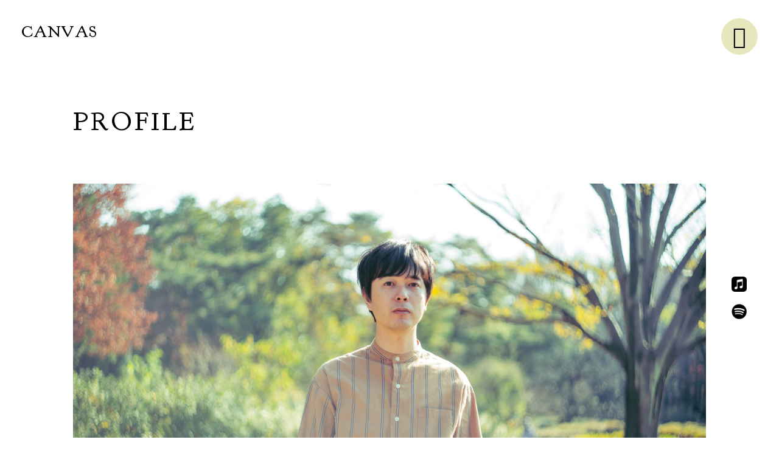

--- FILE ---
content_type: text/html; charset=UTF-8
request_url: https://canvasweb.net/profile/
body_size: 17480
content:
<!DOCTYPE html>
<html lang="ja">
<head>
  <meta charset="UTF-8">

  <meta name="viewport" content="width=device-width, initial-scale=1">
  <meta property="og:locale" content="ja_JP">
  <meta property="og:title" content="カンバス | CANVAS OFFICIAL WEB">
  <meta property="og:url" content="//canvasweb.info">
  <meta property="og:site_name" content="amber">
  <meta property="og:type" content="website">
  <meta property="og:image" content="" />
  <meta property="og:description" content="福岡出身/小川タカシのポップスユニット「カンバス」のホームページです。" />
  <meta property="article:publisher" content="" />
  <meta http-equiv="X-UA-Compatible" content="IE=edge">
  <meta name="description" content="福岡出身/小川タカシのポップスユニット「カンバス」のホームページです。" />
  <meta name="format-detection" content="telephone=no">
  <title>カンバス | CANVAS OFFICIAL WEB</title>

  <!--CSS-->
  <link href="/css/common.css" rel="stylesheet" type="text/css">
<link rel="stylesheet" href="//code.ionicframework.com/ionicons/2.0.1/css/ionicons.min.css">
<link href="/css/component.css" rel="stylesheet" type="text/css">
<link href="/css/utility.css" rel="stylesheet" type="text/css">
<link rel="stylesheet" type="text/css" href="/css/vegas.css">
<link href="https://fonts.googleapis.com/css2?family=Noto+Sans+JP:wght@300;400;700&display=swap" rel="stylesheet">
<link href="https://fonts.googleapis.com/css2?family=Goudy+Bookletter+1911&display=swap" rel="stylesheet">
   <!--JS-->
  <script
  src="https://code.jquery.com/jquery-2.2.4.min.js"
  integrity="sha256-BbhdlvQf/xTY9gja0Dq3HiwQF8LaCRTXxZKRutelT44="
  crossorigin="anonymous"
></script>

<script>
  //drawer menu
  $(function () {
    $("#js-toggle,.header-nav a").click(function () {
      $(".header-block").toggleClass("open");
      $(".header-block").toggleClass("display");
      $("#js-toggle").toggleClass("close");
    });
  });
</script>

<script>
  $(function () {
    $('a[href^="#"]').click(function () {
      var speed = 500;
      var href = $(this).attr("href");
      var target = $(href == "#" || href == "" ? "html" : href);
      var position = target.offset().top;
      $("html, body").animate({ scrollTop: position }, speed, "swing");
      return false;
    });
  });
</script>

<script type="text/javascript" src="/js/vegas.min.js"></script>
<script type="text/javascript">
  //mainvisual animation
  function mypreload() {
    for (var i = 0; i < arguments.length; i++) {
      $("<img>").attr("src", arguments[i]);
    }
  }

  $(document).ready(function () {
    if (navigator.userAgent.match(/(iPhone|iPod|Android)/i)) {
      mypreload("/img/common/kv-bg_sp.jpg");
    } else {
    }
  });

  $(function () {
    //background
    function bgAnim() {
      var d = new $.Deferred();
      // $('.mainvisual').addClass('mainvisual--anim',function(){
      $(".mainvisual")
        .addClass("mainvisual--anim")
        .animate({ opacity: "1" }, function () {
          d.resolve();
        });
      console.log(1);
      return d.promise();
    }

    //background
    function bgAnim2() {
      var d = new $.Deferred();
      //$('.mainvisual').addClass('mainvisual--anim2', function(){
      $(".mainvisual")
        .addClass("mainvisual--anim2")
        .animate({ opaciry: "1" }, function () {
          d.resolve();
        });
      return d.promise();
    }

    //border
    function border() {
      var d = new $.Deferred();
      $(".mainvisual")
        .addClass("mainvisual--bd")
        .animate({ opacity: "1" }, function () {
          d.resolve();
        });
      return d.promise();
    }

    //logo
    function logoShow() {
      var d = new $.Deferred();
      $(".mainvisual__inner").animate(
        {
          opacity: 1,
          top: "0",
        },
        function () {
          d.resolve();
        }
      );
      return d.promise();
    }

    //scroll&toggle&sns show
    function itemShow() {
      var d = new $.Deferred();
      $(".scroll,.js-toggle,.header-sns").animate(
        {
          opacity: 1,
        },
        function () {
          d.resolve();
        }
      );
      return d.promise();
    }

    function addScroll() {
      $(".scroll").addClass("scroll--anim");
    }

    //slideshow
    function vegasStart() {
      var windowHeight = $(window).height();
      // $('.mainvisual.vegas-container').css('height',windowHeight);
      //$(function(){
      if (navigator.userAgent.match(/(iPhone|iPod|Android)/i)) {
        var d = new $.Deferred();
        $(".mainvisual")
          .vegas({
            slides: [{ src: "/img/index/kv.jpg" }],
            delay: 3000,
            timer: false,
            transition: "fade",
            transitionDuration: 2000,
          })
          .animate({ height: windowHeight }, function () {
            d.resolve();
          });
        return d.promise();
      } else {
        var d = new $.Deferred();
        $(".mainvisual")
          .vegas({
            slides: [{ src: "/img/index/kv.jpg" }],
            delay: 3000,
            timer: false,
            transition: "fade",
            transitionDuration: 2000,
          })
          .animate({ opacity: "1" }, function () {
            d.resolve();
          });
        return d.promise();
      }
      // });
    }

    //animation trigger
    function playAnimation() {
      // .then(関数名)で関数を繋げる
      bgAnim()
        .then(vegasStart)
        .then(bgAnim2)
        .then(logoShow)
        .then(itemShow)
        .then(border)
        .then(addScroll);
    }

    $(window).load(function () {
      playAnimation();
    });
  });

  //スクロールアニメーション
  $(function () {
    $(window).scroll(function () {
      $(".hide").each(function () {
        var position = $(this).offset().top;
        var scroll = $(window).scrollTop();
        var windowHeight = $(window).height();
        if (scroll > position - windowHeight + 200) {
          $(this).addClass("show");
        }
      });
    });
  });

  $(function () {
    $(window).scroll(function () {
      $("#about").each(function () {
        var position = $(this).offset().top;
        var scroll = $(window).scrollTop();
        var windowHeight = $(window).height();
        if (scroll > position - windowHeight + 150) {
          $("body").addClass("body--blur");
        } else {
          $("body").removeClass("body--blur");
        }
      });
    });
  });
</script>

<!-- Global site tag (gtag.js) - Google Analytics -->
<script
  async
  src="https://www.googletagmanager.com/gtag/js?id=UA-56080774-1"
></script>
<script>
  window.dataLayer = window.dataLayer || [];
  function gtag() {
    dataLayer.push(arguments);
  }
  gtag("js", new Date());

  gtag("config", "UA-56080774-1");
</script>
  
</head>

<body>
  <div id="container">
      
    <div class="header">
    <div class="js-toggle" id="js-toggle"></div>
<header class="header-block">
  <ul class="header-nav" id="header-nav">
    <li><a href="/" class="hover">TOP</a></li>
    <li><a href="/live/">LIVE</a></li>
    <li><a href="/news/">NEWS</a></li>
    <li><a href="/discography/">DISCOGRAPHY</a></li>
    <li><a href="/profile">PROFILE</a></li>
    <li><a href="https://canvasweb.stores.jp/">STORE</a></li>
    <li><a href="/contact/">CONTACT</a></li>
  </ul>

  <ul class="header-sns">
    <li>
      <a href="https://www.youtube.com/c/CANVASofficialjp"
        ><i class="ion-social-youtube"></i>
      </a>
    </li>
    <li>
      <a href="https://www.instagram.com/canvastabo/"
        ><i class="ion-social-instagram-outline"></i>
      </a>
    </li>
    <li>
      <a href="https://twitter.com/canvas_web"
        ><i class="ion-social-twitter"></i>
      </a>
    </li>
    <li>
      <a
        href="https://music.apple.com/jp/artist/%E3%82%AB%E3%83%B3%E3%83%90%E3%82%B9/506304063"
        ><img src="/img/common/apple_music_icon.png" alt="Apple Music"
      /></a>
    </li>
    <li>
      <a
        href="https://open.spotify.com/artist/49AKEmMOCbuohMDfljzbgv?si=vZVvVZ-FQE-Y9Cv9IUg_zQ"
        ><img src="/img/common/spotify_icon.png" alt="Spotify"
      /></a>
    </li>
  </ul>
</header>

<!-- fixed -->
<ul class="fixed-side">
  <li>
    <a href="https://www.youtube.com/c/CANVASofficialjp"
      ><i class="ion-social-youtube"></i>
    </a>
  </li>
  <li>
    <a href="https://www.instagram.com/canvastabo/"
      ><i class="ion-social-instagram-outline"></i>
    </a>
  </li>
  <li>
    <a href="https://twitter.com/canvas_web"
      ><i class="ion-social-twitter"></i>
    </a>
  </li>
  <li>
    <a
      href="https://music.apple.com/jp/artist/%E3%82%AB%E3%83%B3%E3%83%90%E3%82%B9/506304063"
      ><img src="/img/common/apple_music_icon.png" alt="Apple Music"
    /></a>
  </li>
  <li>
    <a
      href="https://open.spotify.com/artist/49AKEmMOCbuohMDfljzbgv?si=vZVvVZ-FQE-Y9Cv9IUg_zQ"
      ><img src="/img/common/spotify_icon.png" alt="Spotify"
    /></a>
  </li>
</ul>
    <section>
          <div class="header-logo header-logo--second">
            <a href="/">
              <h1>CANVAS</h1>
            </a>
          </div>
        </div>

    <section>
        <div class="inner">
            <h1 class="title-page">PROFILE</h1>
        </div>
    </section>

    <section class="u-bgc-white">
      <div class="inner u-mb-lg">
        <img src="/img/common/canvas_1200.jpg" alt="カンバス" class="u-w-100p u-mb-md">
  <div class="profile-text">
    <!-- wp:paragraph {"className":"u-mb-md"} -->
<p class="u-mb-md">小川タカシ（Vo,Gt）、菱川浩太郎(Ba)の2人で地元福岡にて結成。 2013年10月にMIDI Creativeより1stアルバム「流星のベクトル」をリリース。その1ヶ月後にはFenderRhodesにイノヒデフミ氏を迎え7インチシングル「MySweetLoveSong」を連続リリース。 2014年冬にタイヤ会社オートウェイのWebムービー楽曲「ラバー」を書き下ろし、150万回以上再生される。 2016年冬、佐藤清喜（microstar）をプロデューサーに迎え、新作7インチアナログ「この街の夜さ/Sunset202」を制作、2016年2月10日発売。 2018年冬、Happiness Recordsより、2ndアルバム「アイランド」発売。 2019年にベースの菱川浩太郎が脱退。小川タカシのソロユニットになる。</p>
<!-- /wp:paragraph -->

<!-- wp:paragraph -->
<p></p>
<!-- /wp:paragraph -->

<!-- wp:paragraph -->
<p></p>
<!-- /wp:paragraph -->

<!-- wp:heading {"className":"title-section"} -->
<h2 class="wp-block-heading title-section">RECORDING WORKS</h2>
<!-- /wp:heading -->

<!-- wp:list {"className":"u-mb-md"} -->
<ul class="wp-block-list u-mb-md"><!-- wp:list-item -->
<li>emily hashimoto「流れ星ビバップ」（小沢健二カバー）編曲（2024）</li>
<!-- /wp:list-item -->

<!-- wp:list-item -->
<li>Negicco「Walk With」(作詞・作編曲：辻林美穂)ギター演奏(2024)</li>
<!-- /wp:list-item -->

<!-- wp:list-item -->
<li>emily hashimoto「楓-kaede-」編曲（2023）</li>
<!-- /wp:list-item -->

<!-- wp:list-item -->
<li>G.F.G.S×鈴木恵TRIO「<a href="http://G.F.G.S">Rock'n Roll Magic</a>」（作編曲：鈴木恵）ギター演奏（2023）</li>
<!-- /wp:list-item -->

<!-- wp:list-item -->
<li>NHK「みいつけた」楽曲「<a href="https://warnermusicjapan.lnk.to/konyawadancepartyAW">こんやはダンスパーティー (9じまで)&nbsp;</a>」（作詞：ふじきみつ彦/作編曲：山口優）ギター演奏（2023）</li>
<!-- /wp:list-item -->

<!-- wp:list-item -->
<li>天野なつ「Back My Love」ギター演奏（2022）</li>
<!-- /wp:list-item -->

<!-- wp:list-item -->
<li>町あかり「総天然色痛快音楽」（2022/6/29発売） ギター演奏（編曲：加納エミリ）</li>
<!-- /wp:list-item -->

<!-- wp:list-item -->
<li>SPARKLING☆CHERRY 4rd ALBUM「Windy」 ギター演奏（2022）</li>
<!-- /wp:list-item -->

<!-- wp:list-item -->
<li>しまじろう「<a href="https://www.youtube.com/watch?v=V7xhOINIiaE" target="_blank" rel="noreferrer noopener">ありがとうでおわかれ</a>」編曲（2021）</li>
<!-- /wp:list-item -->

<!-- wp:list-item -->
<li>microstar「<a href="https://www.youtube.com/watch?v=YTikEpwj1MM" target="_blank" rel="noreferrer noopener">日常のSWING</a>」ギター演奏（2021）</li>
<!-- /wp:list-item -->

<!-- wp:list-item -->
<li>大久保潤也/OLD Jr.「274便」編曲（2016）※2020年リリース</li>
<!-- /wp:list-item -->

<!-- wp:list-item -->
<li>大久保潤也/OLD Jr.「Lullaby」ギター演奏（2016）※2020年リリース</li>
<!-- /wp:list-item -->

<!-- wp:list-item -->
<li>天野なつ「Positive Life」作詞・作曲・編曲（2020）</li>
<!-- /wp:list-item -->

<!-- wp:list-item -->
<li>辻林美穂 2nd ALBUM「Omble」 ギター演奏・コーラス（2019）</li>
<!-- /wp:list-item -->

<!-- wp:list-item -->
<li>SPARKLING☆CHERRY 3rd ALBUM「Roxy」 ギター演奏・コーラス（2019）</li>
<!-- /wp:list-item -->

<!-- wp:list-item -->
<li>Panasonic Builders Group サウンドロゴ歌唱（2019）</li>
<!-- /wp:list-item -->

<!-- wp:list-item -->
<li>FM鎌倉 「ユイガドクソング」ジングル制作（2019）</li>
<!-- /wp:list-item -->

<!-- wp:list-item -->
<li>MIKKO「Carnival（The Cardigans COVER）」コーラス（2019）</li>
<!-- /wp:list-item -->

<!-- wp:list-item -->
<li>天野なつ「恋してBaby」ギター演奏（2019）&nbsp;<a href="https://www.youtube.com/watch?v=gf76g32dJ8Y">天野なつ 恋してBaby MV</a></li>
<!-- /wp:list-item -->

<!-- wp:list-item -->
<li>DHC「サンシャインビタミン」TVCM 歌唱・ギター演奏（2018）</li>
<!-- /wp:list-item -->

<!-- wp:list-item -->
<li>ayUtokiO「大ばか」「頑固者」ギター演奏（2018）</li>
<!-- /wp:list-item -->

<!-- wp:list-item -->
<li>天野なつ「Secret703」ギター演奏 （2018）&nbsp;<a href="https://www.youtube.com/watch?v=rNOYzC2kRns">天野なつ Secret703 MV</a></li>
<!-- /wp:list-item -->

<!-- wp:list-item -->
<li>まるごと高知 WEBムービー音楽制作（2017）　<a href="https://www.marugotokochi.com/m/okyaku/">高知アンテナショップ まるごと高知 TOSA DINING おきゃく</a></li>
<!-- /wp:list-item -->

<!-- wp:list-item -->
<li>ウワノソラ「遅梅雨のパレード」ゲストボーカル参加（2017）</li>
<!-- /wp:list-item -->

<!-- wp:list-item -->
<li>星野みちる「風に吹かれて」ギター演奏（2017）</li>
<!-- /wp:list-item -->

<!-- wp:list-item -->
<li>RYUTist「想い出はプロローグ」編曲（2017）</li>
<!-- /wp:list-item -->

<!-- wp:list-item -->
<li>法律事務所ホームワン ラジオCM作曲・編曲(2016)</li>
<!-- /wp:list-item -->

<!-- wp:list-item -->
<li>EmiLy「愛の雨粒」編曲（2016）</li>
<!-- /wp:list-item -->

<!-- wp:list-item -->
<li>中島孝「YUKIDOKE」編曲（2016）</li>
<!-- /wp:list-item -->

<!-- wp:list-item -->
<li>星野みちる「彼のアイリッシュ・セッター」 ギター演奏（2014）&nbsp;<a href="https://www.youtube.com/watch?v=CH5w6g7OWVo">星野みちる 彼のアイリッシュ・セッター MV</a></li>
<!-- /wp:list-item -->

<!-- wp:list-item -->
<li>AUTOWAY WEBCM「<a href="https://www.youtube.com/watch?v=Q2oUVZsLGl0" target="_blank" rel="noreferrer noopener">ラバー</a>」書き下ろし（2014） セカンドアルバム「アイランド」収録</li>
<!-- /wp:list-item -->

<!-- wp:list-item -->
<li>KBCラジオ「PAO〜N」ジングル制作（2012）</li>
<!-- /wp:list-item --></ul>
<!-- /wp:list -->

<!-- wp:paragraph -->
<p></p>
<!-- /wp:paragraph -->

<!-- wp:paragraph -->
<p></p>
<!-- /wp:paragraph -->

<!-- wp:paragraph -->
<p></p>
<!-- /wp:paragraph -->

<!-- wp:paragraph -->
<p></p>
<!-- /wp:paragraph -->

<!-- wp:heading {"className":"title-section"} -->
<h2 class="wp-block-heading title-section">SUPPORT WORKS</h2>
<!-- /wp:heading -->

<!-- wp:list -->
<ul class="wp-block-list"><!-- wp:list-item -->
<li>emily hashimoto ギターサポート（2023〜）</li>
<!-- /wp:list-item -->

<!-- wp:list-item -->
<li>オオニシノブヒサ ギターサポート（2022）</li>
<!-- /wp:list-item -->

<!-- wp:list-item -->
<li>天野なつ ギターサポート（2021〜）</li>
<!-- /wp:list-item -->

<!-- wp:list-item -->
<li>加納エミリ ギターサポート（2019〜）</li>
<!-- /wp:list-item -->

<!-- wp:list-item -->
<li>SPARKLING☆CHERRY ギター・コーラスサポート（2019〜）※ Live Light Mellowにて伊藤銀次・尾崎亜美・南佳孝・ブレッド＆バター・大橋純子バック演奏</li>
<!-- /wp:list-item -->

<!-- wp:list-item -->
<li>月の満ちかけ ギター・コーラスサポート（2018〜）</li>
<!-- /wp:list-item -->

<!-- wp:list-item -->
<li>ayUtokiO ギター・コーラスサポート（2018）</li>
<!-- /wp:list-item -->

<!-- wp:list-item -->
<li>辻林美穂 ギター・コーラスサポート（2017〜）</li>
<!-- /wp:list-item -->

<!-- wp:list-item -->
<li>中島孝 ギターサポート（2016）</li>
<!-- /wp:list-item -->

<!-- wp:list-item -->
<li>INO hidefumi ギターサポート（2016）</li>
<!-- /wp:list-item --></ul>
<!-- /wp:list -->  </div>
      </div>
    </section>
    

    <footer> 
  <div class="inner">
  <div class="footer-info">
  <p class="u-ta-c">© 2009 canvas</p>    
</div>
  </div>
</footer>  </div>

</body>
</html>

--- FILE ---
content_type: text/css
request_url: https://canvasweb.net/css/common.css
body_size: 1973
content:
@charset "utf-8";
/* CSS Document */

/* ------------------------------------------------------------
	reset
------------------------------------------------------------ */

html,
body,
div,
span,
applet,
object,
iframe,
h1,
h2,
h3,
h4,
h5,
h6,
p,
blockquote,
pre,
a,
abbr,
acronym,
address,
big,
cite,
code,
del,
dfn,
em,
font,
img,
ins,
kbd,
q,
s,
samp,
small,
strike,
strong,
sub,
sup,
tt,
var,
dl,
dt,
dd,
ol,
ul,
li,
fieldset,
form,
label,
legend,
table,
caption,
tbody,
tfoot,
thead,
tr,
th,
td {
  margin: 0;

  padding: 0;

  border: 0;

  outline: 0;

  font-weight: inherit;

  font-style: inherit;

  font-size: 100%;

  font-family: inherit;

  vertical-align: baseline;
}

/* remember to define focus styles! */

:focus {
  outline: 0;
}

body {
  font-family: "Noto Sans JP", sans-serif;
  font-weight: 100;
  font-size: 16px;
  color: #000;
  line-height: 1.8;
  letter-spacing: 0.1em;
  -webkit-text-size-adjust: 100%;
  -webkit-font-smoothing: antialiased;
  -webkit-transition: all 0.25s ease;
  -moz-transition: all 0.25s ease;
  -ms-transition: all 0.25s ease;
  -o-transition: all 0.25s ease;
  transition: all 0.25s ease;
  background: transparent;
  height: 100%;
}

ul {
  list-style: none;
  line-height: 1.8;
}

ol {
  line-height: 1.8;
  list-style-position: inside;
}

/* tables still need 'cellspacing="0"' in the markup */

table {
  border-collapse: collapse;

  border-spacing: 0;
}

caption,
th,
td {
  text-align: left;

  font-weight: normal;
}

blockquote:before,
blockquote:after,
q:before,
q:after {
  content: "";
}

blockquote,
q {
  quotes: "" "";
}

a {
  color: #000;
  text-decoration: underline;
}

a:hover {
  text-decoration: none;
}

img {
  vertical-align: bottom;
}

a img {
  -webkit-transition: all 0.25s ease;
  -moz-transition: all 0.25s ease;
  -ms-transition: all 0.25s ease;
  -o-transition: all 0.25s ease;
  transition: all 0.25s ease;
}

a:hover img {
  opacity: 0.7;
}

iframe {
  vertical-align: bottom;
}

@media screen and (max-width: 767px) {
  html,
  body {
    font-size: 14px;
  }
}


--- FILE ---
content_type: text/css
request_url: https://canvasweb.net/css/component.css
body_size: 26239
content:
@charset "UTF-8";

/*=========================================================

layout


=========================================================*/

* {
    box-sizing: border-box;
}

section {
    height: 100%;
}

.inner {
    width: 1040px;
    margin: auto;
}

.inner-deep {
    width: 740px;
    margin: auto;
}

.scroll {
    display: inline-block;
    position: absolute;
    right: 40px;
    bottom: 0;
    z-index: 2;
    padding: 10px 10px 110px;
    overflow: hidden;
    line-height: 1;
    letter-spacing: 0.2em;
    text-transform: uppercase;
    text-decoration: none;
    -ms-writing-mode: tb-lr;
    writing-mode: vertical-lr;
    opacity: 0;
    transition: 1s all ease;
}

@media screen and (max-width: 767px) {
    .scroll {
        right: 28px;
    }
}

.scroll::after {
    content: "";
    position: absolute;
    bottom: 0;
    left: 50%;
    width: 1px;
    height: 100px;
    background: #fff;
}

.scroll::before {
    content: "";
    position: absolute;
    bottom: 0;
    left: 50%;
    width: 1px;
    height: 100px;
    background: rgba(255, 255, 255, 0.1);
}

@-webkit-keyframes sdl {
    0% {
        transform: scale(1, 0);
        transform-origin: 0 0;
    }
    50% {
        transform: scale(1, 1);
        transform-origin: 0 0;
    }
    50.1% {
        transform: scale(1, 1);
        transform-origin: 0 100%;
    }
    100% {
        transform: scale(1, 0);
        transform-origin: 0 100%;
    }
}

@keyframes sdl {
    0% {
        transform: scale(1, 0);
        transform-origin: 0 0;
    }
    50% {
        transform: scale(1, 1);
        transform-origin: 0 0;
    }
    50.1% {
        transform: scale(1, 1);
        transform-origin: 0 100%;
    }
    100% {
        transform: scale(1, 0);
        transform-origin: 0 100%;
    }
}

.scroll--anim::after {
    animation: sdl 1.5s cubic-bezier(1, 0, 0, 1) infinite;
    -webkit-animation: sdl 1.5s cubic-bezier(1, 0, 0, 1) infinite;
}


/*=========================================================

common

=========================================================*/

body {
    width: 100%;
    height: auto;
    letter-spacing: 1px;
    line-height: 1.8;
    position: relative;
}

.bg-gray {
    background: #e6f0f3;
}

.bg-grad {
    background: linear-gradient(135deg, #d5eefd, #fff);
    transition: 5s all ease;
}

.sec-pd {
    padding: 100px 0;
}

.sec-pd-sm {
    padding: 60px 0;
}

.annotation {
    font-size: 12px;
    color: #888;
}

.annotation:before {
    content: "※";
    margin-right: 3px;
}

.overlay {
    position: relative;
}

.overlay:after {
    content: "";
    position: absolute;
    top: 0;
    left: 0;
    display: block;
    width: 100%;
    height: 100%;
    background: rgba(0, 0, 0, 0.5);
    opacity: 0.7;
}

.note {
    background: #eee;
    padding: 20px;
}

.main-color {
    color: #e7e7bd;
}

.youtube {
    position: relative;
    width: 100%;
    padding-top: 56.25%;
}

.youtube iframe {
    position: absolute;
    top: 0;
    right: 0;
    width: 100% !important;
    height: 100% !important;
}

.slick-slide {
    margin-right: 2vw !important;
    margin-left: 2vw !important;
}

.fixed-side {
    position: fixed;
    right: 53px;
    left: auto;
    top: 0;
    bottom: 0;
    margin: auto;
    height: 100px;
}

.fixed-side li {
    padding: 10px 0;
}

.fixed-side a {
    font-size: 25px;
    width: 25px;
    height: 25px;
    display: flex;
    align-items: center;
    justify-content: center;
}

.fixed-side a img {
    width: 100%;
    height: auto;
}

@media screen and (max-width: 767px) {
    .fixed-side {
        display: none;
    }
}


/*****************************************************************************mediaquery***/

@media screen and (max-width: 767px) {
    img {
        max-width: 100%;
    }
    .sec-pd {
        padding: 60px 0;
    }
}


/*=========================================================

title text

=========================================================*/

.title-page {
    padding: 80px 0;
    font-size: 42px;
    line-height: 1;
    letter-spacing: 0.1em;
    font-family: "Goudy Bookletter 1911";
}

@media screen and (max-width: 767px) {
    .title-page {
        padding: 60px 0;
        font-size: 26px;
    }
}

.title-section {
    font-size: 32px;
    line-height: 1.5;
    margin: 0 -5px 40px 0;
    z-index: 5;
    letter-spacing: 0.1em;
    position: relative;
    font-family: "Goudy Bookletter 1911";
}

.title-section>span {
    font-size: 12px;
    letter-spacing: 2px;
    margin-right: -2px;
    padding-top: 5px;
    display: block;
}

.title-section>span:first-child {
    font-size: 36px;
    line-height: 1.5;
    display: inline-block;
}

.title-section>.jp {
    color: #e7e7bd;
    font-weight: normal;
}


/*****************************************************************************mediaquery***/

@media screen and (max-width: 767px) {
    .title-section {
        margin-bottom: 30px;
        font-size: 22px;
    }
    .title-section>span {
        font-size: 11px;
        letter-spacing: 2px;
    }
    .title-section>span:first-child {
        font-size: 24px;
    }
}


/*=========================================================

HEADER

=========================================================*/

.mainvisual {
    width: 100%;
    height: 100vh;
    min-height: 500px;
    position: relative;
    transition: 0.3s all ease;
    border: 1px solid #e7e7bd;
    position: relative;
    box-sizing: border-box;
    min-height: auto;
}

.mainvisual:before {
    content: "";
    width: 100%;
    height: 100%;
    background: #e7e7bd;
    position: absolute;
    top: 0;
    right: 100%;
    transition: 0.3s all ease-in-out;
    z-index: 2;
}

.mainvisual--anim:before,
.mainvisual--anim:after {
    right: 0;
}

.mainvisual--anim2:before {
    right: -110%;
    transition-delay: 2000;
}

.mainvisual--bd {
    border: 14px solid #e7e7bd;
}

.mainvisual__inner {
    position: absolute;
    left: 0;
    right: 0;
    bottom: 0;
    margin: auto;
    margin-right: -10px;
    height: 130px;
    opacity: 0;
    top: 20px;
    z-index: 98;
    transition: 0.3s all ease;
}

.header-block {
    height: 100%;
    background: #e7e7bd;
    display: block;
    margin-right: -80vw;
    position: fixed;
    transition: 0.3s all ease;
    -webkit-transition: 0.3s all ease;
    margin-top: 0;
    box-sizing: border-box;
    opacity: 0;
    width: 100%;
    left: 0;
    top: 100%;
    padding-top: 20vh;
    z-index: 100;
}

.header {
    height: 100px;
    position: relative;
}

@media screen and (max-width: 767px) {
    .header {
        height: 90px;
    }
}

.header-logo {
    margin: 5px 60px;
    text-align: center;
    opacity: 1;
    transition: 1s all ease;
    color: #e7e7bd;
    font-size: 36px;
    font-family: "Goudy Bookletter 1911";
}

.header-logo a {
    text-decoration: none;
    font-size: 36px;
    color: #e7e7bd;
}

.header-logo--second {
    position: absolute;
    top: 40px;
    left: 35px;
    margin: 0;
    line-height: 1;
}

.header-logo--second a {
    font-size: 26px;
    color: #000;
}

@media screen and (max-width: 767px) {
    .header-logo--second {
        top: 34px;
        left: 7%;
    }
    .header-logo--second a {
        font-size: 20px;
    }
}

.header-nav {
    margin-bottom: 40px;
}

.header-nav li {
    width: 100%;
    transform: skewX(0);
    border-right: none;
    padding: 0;
}

.header-nav li a {
    transform: skewX(0);
    text-align: center;
    display: block;
    width: 100%;
    padding: 10px;
    text-shadow: none;
    border-right: none;
    border-left: none;
    text-decoration: none;
    font-weight: 700;
    font-size: 18px;
    color: #000;
    letter-spacing: 0.3em;
    transition: 0.3s all ease;
    box-sizing: border-box;
    font-family: "Goudy Bookletter 1911";
}

.header-nav li a:hover {
    color: #fff;
}

.header-nav.wh li a {
    color: #333;
}

.header-nav li a.arrow {
    display: none;
}

.header-block.open {
    left: 0;
    top: 0;
    z-index: 120;
}

.header-block.display {
    opacity: 1;
}

.js-toggle {
    position: fixed;
    line-height: 1;
    cursor: pointer;
    transition: 1s all ease;
    top: 30px;
    right: 35px;
    opacity: 1;
    width: 60px;
    height: 60px;
    border-radius: 100%;
    display: flex;
    align-items: center;
    justify-content: center;
    border: 1px solid #e7e7bd;
    z-index: 121;
    background: #e7e7bd;
    color: #000;
}

.js-toggle:before {
    content: "\f394";
    font-family: "ionicons";
    display: block;
    text-align: center;
    font-size: 36px;
    line-height: 0.7;
}

.js-toggle.wh,
.js-toggle.wh:after {
    color: #e7e7bd;
}

.js-toggle.close {
    border-color: #333;
}

.js-toggle.close:before {
    content: "\f2d7";
    color: #222;
}

.js-toggle.close:after {
    color: #222;
}

.js-toggle--trans {
    background: transparent;
    border-color: #e7e7bd;
    color: #e7e7bd;
    opacity: 0;
}

@media screen and (max-width: 767px) {
    .mainvisual--bd {
        border: 10px solid #e7e7bd;
    }
    .inner,
    .inner-deep {
        width: 86%;
        max-width: 980px;
        height: auto;
        margin: 0 7% 0 7%;
    }
    .header-block {
        padding: 18px 6%;
    }
    .mainvisual__inner {
        position: absolute;
        top: 20px;
        left: 0;
        right: 0;
        bottom: 0;
        margin: auto;
        height: 100px;
        margin-right: -10px;
    }
    .maincopy {
        font-size: 13px;
        position: relative;
        top: auto;
        bottom: auto;
        left: auto;
        right: auto;
        letter-spacing: 1px;
        line-height: 1.2;
    }
    .maincopy>span {
        font-size: 20px;
        margin-bottom: 0;
    }
    .maincopy br {
        display: block;
    }
    .header-nav {
        padding-top: 8vh;
    }
    .js-toggle {
        top: 20px;
        right: 7%;
        width: 50px;
        height: 50px;
    }
    .js-toggle:before {
        font-size: 24px;
        letter-spacing: 0;
    }
    .js-toggle--color {
        width: 40px;
        height: 40px;
        top: 20px;
        right: 20px;
    }
    .js-toggle--color:before {
        font-size: 18px;
    }
}

.header-sns {
    display: flex;
    flex-wrap: wrap;
    justify-content: space-around;
    width: 40%;
    margin: auto;
    flex-basis: 20%;
    align-items: center;
}

.header-sns li {
    display: flex;
    justify-content: center;
    justify-content: center;
}

.header-sns li a {
    font-size: 32px;
    width: 32px;
    height: 32px;
    display: block;
    line-height: 1;
}

.header-sns li a img {
    width: 100%;
    height: auto;
}

@media screen and (max-width: 767px) {
    .header-sns {
        width: 80%;
        justify-content: flex-start;
    }
    .header-sns li {
        flex-basis: 33.33%;
        margin: 20px 0;
    }
    .header-sns li a {
        font-size: 26px;
        width: 26px;
        height: 26px;
    }
}


/*=========================================================

FOOTER

=========================================================*/

footer {
    width: 100%;
    padding: 60px 0;
    height: auto;
    position: relative;
    color: #000;
    font-size: 12px;
    background: #e7e7bd;
}

.footer-menu {
    margin: 0 auto 60px auto;
    display: flex;
    justify-content: center;
    width: 60%;
}

.footer-menu li {
    flex-basis: 25%;
    border-right: 1px dotted #999;
    letter-spacing: 4px;
    text-align: center;
}

.footer-menu li:first-child {
    border-left: 1px dotted #999;
}

.footer-menu li a {
    padding: 0 30px;
    text-decoration: none;
}

.footer-menu li a:hover {
    color: #e7e7bd;
}

.footer-info {
    margin: auto;
    text-align: center;
}

.footer-sns {
    display: flex;
    justify-content: center;
    margin-bottom: 40px;
}

.footer-sns__item {
    display: flex;
    justify-content: center;
    align-items: center;
    width: 50px;
    height: 50px;
    letter-spacing: 0;
    line-height: 1;
    transition: all ease 0.3s;
}

.footer-sns__item:hover {
    color: #fff;
    border-color: #e7e7bd;
    background: #e7e7bd;
}

.footer-sns__item i {
    font-size: 30px;
}

.footer-sns li:first-child {
    margin-right: 30px;
}


/*--------------------------------------------------------------------------------------------------mediaquery*/

@media screen and (max-width: 767px) {
    footer {
        width: 100%;
        padding: 40px 0;
        /*    background: #e8fffc;*/
    }
    .footer-menu {
        display: block;
    }
    .footer-menu li {
        text-align: center;
        padding: 10px 0;
        border-right: none;
        border-bottom: 1px dotted #999;
    }
    .footer-menu li:first-child {
        border-top: 1px dotted #999;
        border-left: none;
    }
    .footer-menu a {
        text-decoration: none;
    }
    .footer-sns {
        margin-bottom: 20px;
    }
}


/*=========================================================

COMPONENT

=========================================================*/


/*-------------------common*/

.col2-list {
    display: flex;
    flex-wrap: wrap;
}

.col2-list>li {
    flex-basis: 50%;
    max-width: 50%;
    box-sizing: border-box;
}

.col3-list {
    display: flex;
    flex-wrap: wrap;
}

.col3-list>li {
    flex-basis: 33.33%;
    max-width: 33.33%;
    box-sizing: border-box;
}


/*--------------------------------------------------------------------------------------------------mediaquery*/

@media screen and (max-width: 767px) {
    .col2-list,
    .col3-list {
        display: block;
    }
    .col2-list>li,
    .col3-list>li {
        max-width: 100%;
    }
}


/* ------------------------------------------------------------
  button design
------------------------------------------------------------ */

a.button:visited,
a.wpcf7-submit:visited,
.discography__button a:visited,
a.button:link,
a.wpcf7-submit:link,
.discography__button a:link,
a.button:active,
a.wpcf7-submit:active,
.discography__button a:active,
a.button:hover,
a.wpcf7-submit:hover,
.discography__button a:hover {
    color: #000;
    text-decoration: none;
    line-height: 1;
}

.button,
.wpcf7-submit,
.discography__button a {
    display: block;
    width: 300px;
    height: auto;
    text-decoration: none;
    padding: 30px;
    line-height: 1;
    position: relative;
    z-index: 2;
    background: #e7e7bd;
    overflow: hidden;
    transition: 0.3s all ease;
    font-family: "Goudy Bookletter 1911";
    border-radius: 10em;
    border: 2px solid #e7e7bd;
}

.button:after,
.wpcf7-submit:after,
.discography__button a:after {
    transition: 0.3s all ease;
    content: "\f30f";
    font-family: ionicons;
    position: absolute;
    right: 15px;
    top: 0;
    bottom: 0;
    margin: auto;
    position: absolute;
    display: flex;
    align-items: center;
}

.button:hover,
.wpcf7-submit:hover,
.discography__button a:hover {
    background-color: #fff;
}

.button:hover:after,
.wpcf7-submit:hover:after,
.discography__button a:hover:after {
    right: 10px;
}

.button-more {
    float: right;
    text-decoration: none;
    display: flex;
    align-items: center;
    line-height: 1;
    transition: 0.3s all ease;
    font-family: "Goudy Bookletter 1911";
}

.button-more:before {
    content: "\f3d3";
    font-family: "ionicons";
    font-weight: 100;
    margin-right: 10px;
}

.button-more:hover {
    color: #e7e7bd;
}

.button--center {
    margin: auto;
}

.button--white {
    color: #fff;
}

.button--white::before {
    color: #fff;
}


/*---------------hover effect*/

.header-nav a {
    transition: 0.3s all ease;
}

.header-nav a:hover {
    color: #e7e7bd;
}


/*--------------------------------------------------------------------------------------------------mediaquery*/

@media screen and (max-width: 767px) {
    .button,
    .wpcf7-submit,
    .discography__button a,
    .button--center {
        width: auto;
        margin: auto 5%;
        padding: 15px 10px;
    }
}


/*--------------------------------------------

List

---------------------------------------------*/

.list-circle li {
    position: relative;
    padding-left: 15px;
    line-height: 1.5;
    margin-bottom: 10px;
}

.list-circle li:before {
    width: 3px;
    height: 3px;
    border-radius: 100%;
    background: #333;
    content: "";
    position: absolute;
    top: 9px;
    left: 0;
}

.list-number {
    padding-left: 2.5em;
    line-height: 150%;
    list-style: none;
    counter-reset: ol_li;
}

.list-number>li {
    list-style-type: none;
    position: relative;
}

.list-number>li::before {
    counter-increment: ol_li;
    content: "（" counter(ol_li) "）";
    color: #c42923;
    display: block;
    position: absolute;
    left: -2.5em;
    top: 1px;
}

.list-number li ul,
.list-number li ol {
    margin-top: 5px;
}


/*--------------------------------------------------------------------------------------------------mediaquery*/

@media screen and (max-width: 767px) {
    .col2-list {
        display: block;
    }
    .col3-list {
        display: block;
    }
    .col2-list>li,
    .col3-list>li {
        max-width: 100%;
    }
    .submenu {
        width: 100%;
        padding: 6%;
        margin: auto;
        display: block;
        margin-top: 0 auto;
        position: static;
    }
    .submenu li {
        border-right: none;
        text-align: center;
        flex-grow: 1;
        display: block;
    }
    .submenu li:last-child {
        border: none;
    }
    .submenu li a {
        padding: 20px;
        text-decoration: none;
        display: block;
    }
    .submenu li a.active {
        background: #e8fffc;
        color: #e7e7bd;
    }
    .under-contents li {
        padding-right: 6%;
        padding-left: 6%;
        border-right: none;
        border-bottom: 1px solid #ccc;
    }
}


/*-------------------------------------------------------

index

---------------------------------------------------------*/

.lead {
    text-align: center;
    margin-bottom: 40px;
}


/*--------------------------------------------------------------------------------------------------mediaquery*/

@media screen and (max-width: 767px) {
    .mainvisual {
        height: calc(100vh - 44px);
    }
    .lead {
        text-align: left;
    }
}

.news-list {
    border-top: 1px solid #eaeaea;
}

.news-list li {
    border-bottom: 1px solid #eaeaea;
}

.news-list li a {
    display: flex;
    padding: 40px 30px;
    text-decoration: none;
    transition: 0.3s all ease;
}

.news-list li a:hover {
    background: #f9f9e9;
}

.news-list__date {
    flex-basis: 20%;
    margin-right: 5%;
}

.news-list__title {
    flex-basis: 75%;
}

.news-list__category {
    background: #e7e7bd;
    color: #000;
    font-size: 12px;
    padding: 3px 10px;
    margin-left: 20px;
    line-height: 1;
}

@media screen and (max-width: 767px) {
    .news-list li>a {
        display: block;
        padding: 30px 0;
    }
    .news-list__date {
        margin-bottom: 10px;
    }
    .news-list__category {
        font-size: 10px;
        padding: 2px 5px;
        margin-left: 10px;
    }
}


/*-------------------------------------------------------

Second 

---------------------------------------------------------*/

.profile-text {
    font-family: "Noto Sans JP", sans-serif;
}

.live-list {
    border-top: 1px solid #eaeaea;
}

.live-list li {
    border-bottom: 1px solid #eaeaea;
}

.live-list a {
    text-decoration: none;
    display: block;
    padding: 40px 30px;
    position: relative;
    transition: 0.3s all ease;
}

.live-list a::after {
    content: "\f3d3";
    font-family: ionicons;
    position: absolute;
    top: 0;
    bottom: 0;
    right: 30px;
    left: auto;
    margin: auto;
    display: flex;
    align-items: center;
    font-size: 30px;
    transition: 0.3s all ease;
}

.live-list a:hover {
    background: #f9f9e9;
}

.live-list a:hover::after {
    right: 20px;
}

.live-list__title {
    font-family: "Noto Sans JP";
    margin-left: -9px;
}

.live-list__title::before {
    content: "「";
}

.live-list__title::after {
    content: "」";
}

.live-list__date {
    font-size: 20px;
    font-family: "Noto Sans JP";
}

.live-list__place {
    font-family: "Noto Sans JP";
}

@media screen and (max-width: 767px) {
    .live-list li>a {
        display: block;
        padding: 30px 10px;
    }
    .live-list li>a::after {
        right: 10px;
    }
    .live-list li>a:hover::after {
        right: 10px;
    }
}

.liveinfo {
    display: flex;
    font-family: "Noto Sans JP";
}

.liveinfo__right {
    flex-basis: 50%;
}

.liveinfo__right img {
    max-width: 100%;
    height: auto;
}

.liveinfo__date {
    font-size: 24px;
    margin-bottom: 10px;
}

.liveinfo__left {
    flex-basis: 50%;
    padding-right: 140px;
}

.liveinfo__title {
    font-size: 20px;
    margin-bottom: 40px;
}

.liveinfo__time {
    margin-bottom: 40px;
}

.liveinfo__place {
    margin-bottom: 40px;
}

.liveinfo__time::before {
    content: "TIME";
    color: #666;
    display: block;
    border-bottom: 1px solid #eee;
    padding-bottom: 10px;
    margin-bottom: 10px;
}

.liveinfo__place::before {
    content: "PLACE";
    color: #666;
    display: block;
    border-bottom: 1px solid #eee;
    padding-bottom: 10px;
    margin-bottom: 10px;
}

.liveinfo__performer {
    margin-bottom: 40px;
}

.liveinfo__performer::before {
    content: "ARTIST";
    color: #666;
    display: block;
    border-bottom: 1px solid #eee;
    padding-bottom: 10px;
    margin-bottom: 10px;
}

.liveinfo__ticket {
    margin-bottom: 40px;
}

.liveinfo__ticket:before {
    content: "TICKET";
    color: #666;
    display: block;
    border-bottom: 1px solid #eee;
    padding-bottom: 10px;
    margin-bottom: 10px;
}

.liveinfo__detail::before {
    content: "DETAIL";
    color: #666;
    display: block;
    border-bottom: 1px solid #eee;
    padding-bottom: 10px;
    margin-bottom: 10px;
}

.liveinfo__reserve::before {
    content: "RESERVE";
    color: #666;
    display: block;
    border-bottom: 1px solid #eee;
    padding-bottom: 10px;
    margin-bottom: 10px;
    font-family: "Noto Sans JP";
}

@media screen and (max-width: 767px) {
    .liveinfo {
        flex-wrap: wrap;
    }
    .liveinfo__right {
        flex-basis: 100%;
        order: 1;
        margin-bottom: 7%;
    }
    .liveinfo__left {
        flex-basis: 100%;
        padding-right: 0;
        order: 2;
    }
}

.disco-list li {
    flex-basis: 30.66%;
    margin-right: 4%;
}

.disco-list li:nth-child(3n) {
    margin-right: 0;
}

.disco-list li:nth-child(n+4) {
    margin-top: 4%;
}

.disco-list a {
    text-decoration: none;
    font-family: "Noto Sans JP", sans-serif;
    padding: 5% 5% 0 5%;
    box-sizing: border-box;
    display: block;
}

.disco-list img {
    max-width: 100%;
    height: auto;
    margin-bottom: 10px;
}

.disco-list__sub {
    font-size: 14px;
    color: #666;
}

.disco-list__date {
    margin-left: 10px;
}

@media screen and (max-width: 767px) {
    .disco-list li {
        flex-basis: 30.66%;
        margin-right: 0;
    }
    .disco-list li:nth-child(n+2) {
        margin-top: 7%;
    }
}

.discography {
    display: flex;
    font-family: "Noto Sans JP";
    align-items: flex-start;
}

.discography__right {
    flex-basis: 50%;
}

.discography__right img {
    width: 100%;
    height: auto;
}

.discography__img {
    margin-bottom: 20px;
}

.discography__title {
    font-size: 24px;
}

.discography__left {
    flex-basis: 50%;
    padding-right: 140px;
}

.discography__songlist {
    margin-bottom: 20px;
}

.discography__date {
    margin-bottom: 20px;
    font-size: 14px;
}

.discography__date::before {
    content: "発売日：";
}

.discography__button {
    display: flex;
}

.discography__button li {
    flex-basis: 30.66%;
    margin-right: 4%;
}

.discography__button li:nth-child(3n) {
    margin-right: 0;
}

.discography__button a {
    width: auto;
    display: flex;
    align-items: center;
    justify-content: center;
    padding: 15px 10px;
}

.discography__button a:after {
    content: none;
}

.discography__button a img {
    width: 26px;
    height: auto;
}

.discography__button a i {
    font-size: 26px;
    line-height: 1;
}

.discography__detail {
    margin-top: 40px;
}

@media screen and (max-width: 767px) {
    .discography {
        flex-wrap: wrap;
    }
    .discography__right {
        flex-basis: 100%;
        margin-bottom: 40px;
        order: 1;
        padding: 0 5%;
    }
    .discography__title {
        font-size: 22px;
    }
    .discography__left {
        flex-basis: 100%;
        padding-right: 0;
        order: 2;
    }
    .discography__button a {
        padding: 10px;
    }
    .discography__button a img {
        width: 20px;
    }
    .discography__button a i {
        font-size: 20px;
    }
}

label {
    font-family: "Noto Sans JP";
}

input,
textarea,
select {
    background: #fff;
    padding: 20px;
    border: none;
    width: 100%;
    font-family: "Noto Sans JP";
    border: 1px solid #e7e7bd;
}

input[type=submit] {
    -webkit-appearance: none;
}

.reserve {
    padding: 80px 160px;
    background-color: #f9f9e9;
}

.reserve p {
    margin-bottom: 20px;
}

@media screen and (max-width: 767px) {
    .reserve {
        padding: 7%;
    }
}

.wpcf7-submit {
    margin: auto 5%;
    color: #000;
    width: 90%;
    box-sizing: border-box;
}

.news {
    display: flex;
}

.news__date {
    flex-basis: 25%;
}

.news__post {
    flex-basis: 75%;
}

.news__header {
    margin-bottom: 40px;
}

.news__title {
    font-size: 30px;
    line-height: 1.7;
    font-family: "Noto Sans JP", sans-serif;
    margin-bottom: 10px;
    margin-top: -10px;
}

.news__content {
    margin-bottom: 100px;
    font-family: "Noto Sans JP", sans-serif;
}

.news__content p {
    margin-bottom: 25px;
}

@media screen and (max-width: 767px) {
    .news {
        display: block;
    }
    .news__title {
        font-size: 22px;
        line-height: 1.5;
        margin-top: 0;
    }
    .news__date {
        margin-bottom: 10px;
    }
}

.contact {
    background: #f9f9e9;
    padding: 80px 120px;
}

.contact p {
    margin-bottom: 40px;
}

.contact .wpcf7-form-control-wrap {
    top: 10px;
}

@media screen and (max-width: 767px) {
    .contact {
        padding: 7%;
    }
}


/*# sourceMappingURL=component.css.map */

--- FILE ---
content_type: text/css
request_url: https://canvasweb.net/css/utility.css
body_size: 29689
content:
@charset "utf-8";

/*! Emma.css 0.7.0 | emmet-like utility classes | MIT License | git.io/emma */
.u-pos-s { position: static !important; }
.u-pos-a { position: absolute !important; }
.u-pos-r { position: relative !important; }
.u-pos-f { position: fixed !important; }
.u-t-a { top: auto !important; }
.u-t-0 { top: 0 !important; }
.u-r-a { right: auto !important; }
.u-r-0 { right: 0 !important; }
.u-b-a { bottom: auto !important; }
.u-b-0 { bottom: 0 !important; }
.u-l-a { left: auto !important; }
.u-l-0 { left: 0 !important; }
.u-z-a { z-index: auto !important; }
.u-z-0 { z-index: 0 !important; }
.u-z-1 { z-index: 1 !important; }
.u-z-2 { z-index: 2 !important; }
.u-z-3 { z-index: 3 !important; }
.u-z-4 { z-index: 4 !important; }
.u-z-5 { z-index: 5 !important; }
.u-z-6 { z-index: 6 !important; }
.u-z-9999 { z-index: 9999 !important; }
.u-fl-n { float: none !important; }
.u-fl-l { float: left !important; }
.u-fl-r { float: right !important; }
.u-cl-n { clear: none !important; }
.u-cl-l { clear: left !important; }
.u-cl-r { clear: right !important; }
.u-cl-b { clear: both !important; }
.u-d-n { display: none !important; }
.u-d-b { display: block !important; }
.u-d-f { display: flex !important; }
.u-d-if { display: inline-flex !important; }
.u-d-i { display: inline !important; }
.u-d-ib { display: inline-block !important; }
.u-d-li { display: list-item !important; }
.u-d-ri { display: run-in !important; }
.u-d-cp { display: compact !important; }
.u-d-tb { display: table !important; }
.u-d-itb { display: inline-table !important; }
.u-d-tbcp { display: table-caption !important; }
.u-d-tbcl { display: table-column !important; }
.u-d-tbclg { display: table-column-group !important; }
.u-d-tbhg { display: table-header-group !important; }
.u-d-tbfg { display: table-footer-group !important; }
.u-d-tbr { display: table-row !important; }
.u-d-tbrg { display: table-row-group !important; }
.u-d-tbc { display: table-cell !important; }
.u-d-rb { display: ruby !important; }
.u-d-rbb { display: ruby-base !important; }
.u-d-rbbg { display: ruby-base-group !important; }
.u-d-rbt { display: ruby-text !important; }
.u-d-rbtg { display: ruby-text-group !important; }
.u-v-v { visibility: visible !important; }
.u-v-h { visibility: hidden !important; }
.u-v-c { visibility: collapse !important; }
.u-ov-v { overflow: visible !important; }
.u-ov-h { overflow: hidden !important; }
.u-ov-s { overflow: scroll !important; }
.u-ov-a { overflow: auto !important; }
.u-ovx-v { overflow-x: visible !important; }
.u-ovx-h { overflow-x: hidden !important; }
.u-ovx-s { overflow-x: scroll !important; }
.u-ovx-a { overflow-x: auto !important; }
.u-ovy-v { overflow-y: visible !important; }
.u-ovy-h { overflow-y: hidden !important; }
.u-ovy-s { overflow-y: scroll !important; }
.u-ovy-a { overflow-y: auto !important; }
.u-bxz-cb { box-sizing: content-box !important; }
.u-bxz-bb { box-sizing: border-box !important; }
.u-bxsh-n { box-shadow: none !important; }
.u-m-a { margin: auto !important; }
.u-m-0 { margin: 0 !important; }
.u-m-0_a { margin: 0 auto !important; }
.u-m-xs { margin: 1rem !important; }
.u-m-sm { margin: 2rem !important; }
.u-m-mm { margin: 4rem !important; }
.u-m-md { margin: 6rem !important; }
.u-m-lg { margin: 8rem !important; }
.u-m-xl { margin: 10rem !important; }
.u-mt-0 { margin-top: 0 !important; }
.u-mt-xs { margin-top: 1rem !important; }
.u-mt-sm { margin-top: 2rem !important; }
.u-mt-mm { margin-top: 4rem !important; }
.u-mt-md { margin-top: 6rem !important; }
.u-mt-lg { margin-top: 8rem !important; }
.u-mt-xl { margin-top: 10rem !important; }
.u-mr-a { margin-right: auto !important; }
.u-mr-0 { margin-right: 0 !important; }
.u-mr-xs { margin-right: 1rem !important; }
.u-mr-sm { margin-right: 2rem !important; }
.u-mr-mm { margin-right: 4rem !important; }
.u-mr-md { margin-right: 6rem !important; }
.u-mr-lg { margin-right: 8rem !important; }
.u-mr-xl { margin-right: 10rem !important; }
.u-mb-0 { margin-bottom: 0 !important; }
.u-mb-xs { margin-bottom: 1rem !important; }
.u-mb-sm { margin-bottom: 2rem !important; }
.u-mb-mm { margin-bottom: 4rem !important; }
.u-mb-md { margin-bottom: 6rem !important; }
.u-mb-lg { margin-bottom: 8rem !important; }
.u-mb-xl { margin-bottom: 10rem !important; }
.u-ml-a { margin-left: auto !important; }
.u-ml-0 { margin-left: 0 !important; }
.u-ml-xs { margin-left: 1rem !important; }
.u-ml-sm { margin-left: 2rem !important; }
.u-ml-mm { margin-left: 4rem !important; }
.u-ml-md { margin-left: 6rem !important; }
.u-ml-lg { margin-left: 8rem !important; }
.u-ml-xl { margin-left: 10rem !important; }
.u-p-0 { padding: 0 !important; }
.u-p-xs { padding: 1rem !important; }
.u-p-sm { padding: 2rem !important; }
.u-p-mm { padding: 4rem !important; }
.u-p-md { padding: 6rem !important; }
.u-p-lg { padding: 8rem !important; }
.u-p-xl { padding: 10rem !important; }
.u-pt-0 { padding-top: 0 !important; }
.u-pt-xs { padding-top: 1rem !important; }
.u-pt-sm { padding-top: 2rem !important; }
.u-pt-mm { padding-top: 4rem !important; }
.u-pt-md { padding-top: 6rem !important; }
.u-pt-lg { padding-top: 8rem !important; }
.u-pt-xl { padding-top: 10rem !important; }
.u-pr-0 { padding-right: 0 !important; }
.u-pr-xs { padding-right: 1rem !important; }
.u-pr-sm { padding-right: 2rem !important; }
.u-pr-mm { padding-right: 4rem !important; }
.u-pr-md { padding-right: 6rem !important; }
.u-pr-lg { padding-right: 8rem !important; }
.u-pr-xl { padding-right: 10rem !important; }
.u-pb-0 { padding-bottom: 0 !important; }
.u-pb-xs { padding-bottom: 1rem !important; }
.u-pb-sm { padding-bottom: 2rem !important; }
.u-pb-mm { padding-bottom: 4rem !important; }
.u-pb-md { padding-bottom: 6rem !important; }
.u-pb-lg { padding-bottom: 8rem !important; }
.u-pb-xl { padding-bottom: 10rem !important; }
.u-pl-0 { padding-left: 0 !important; }
.u-pl-xs { padding-left: 1rem !important; }
.u-pl-sm { padding-left: 2rem !important; }
.u-pl-mm { padding-left: 4rem !important; }
.u-pl-md { padding-left: 6rem !important; }
.u-pl-lg { padding-left: 8rem !important; }
.u-pl-xl { padding-left: 10rem !important; }
.u-w-a { width: auto !important; }
.u-w-0 { width: 0 !important; }
.u-w-1p { width: 1% !important; }
.u-w-10p { width: 10% !important; }
.u-w-20p { width: 20% !important; }
.u-w-25p { width: 25% !important; }
.u-w-30p { width: 30% !important; }
.u-w-33p { width: 33% !important; }
.u-w-40p { width: 40% !important; }
.u-w-50p { width: 50% !important; }
.u-w-60p { width: 60% !important; }
.u-w-66p { width: 66% !important; }
.u-w-70p { width: 70% !important; }
.u-w-75p { width: 75% !important; }
.u-w-80p { width: 80% !important; }
.u-w-90p { width: 90% !important; }
.u-w-100p { width: 100% !important; }
.u-h-a { height: auto !important; }
.u-h-0 { height: 0 !important; }
.u-h-100p { height: 100% !important; }
.u-maw-n { max-width: none !important; }
.u-maw-1p { max-width: 1% !important; }
.u-maw-10p { max-width: 10% !important; }
.u-maw-20p { max-width: 20% !important; }
.u-maw-25p { max-width: 25% !important; }
.u-maw-30p { max-width: 30% !important; }
.u-maw-33p { max-width: 33% !important; }
.u-maw-40p { max-width: 40% !important; }
.u-maw-50p { max-width: 50% !important; }
.u-maw-60p { max-width: 60% !important; }
.u-maw-66p { max-width: 66% !important; }
.u-maw-70p { max-width: 70% !important; }
.u-maw-75p { max-width: 75% !important; }
.u-maw-80p { max-width: 80% !important; }
.u-maw-90p { max-width: 90% !important; }
.u-maw-100p { max-width: 100% !important; }
.u-mah-n { max-height: none !important; }
.u-mah-100p { max-height: 100% !important; }
.u-miw-0 { min-width: 0 !important; }
.u-mih-0 { min-height: 0 !important; }
.u-ol-n { outline: none !important; }
.u-olw-tn { outline-width: thin !important; }
.u-olw-md { outline-width: medium !important; }
.u-olw-tc { outline-width: thick !important; }
.u-ols-n { outline-style: none !important; }
.u-ols-dt { outline-style: dotted !important; }
.u-ols-ds { outline-style: dashed !important; }
.u-ols-s { outline-style: solid !important; }
.u-ols-db { outline-style: double !important; }
.u-ols-g { outline-style: groove !important; }
.u-ols-r { outline-style: ridge !important; }
.u-ols-i { outline-style: inset !important; }
.u-ols-o { outline-style: outset !important; }
.u-olc-i { outline-color: invert !important; }
.u-bfv-h { backface-visibility: hidden !important; }
.u-bfv-v { backface-visibility: visible !important; }
.u-bd-n { border: none !important; }
.u-bd-0 { border: 0 !important; }
.u-bdcl-c { border-collapse: collapse !important; }
.u-bdcl-s { border-collapse: separate !important; }
.u-bdc-t { border-color: transparent !important; }
.u-bdc-cc { border-color: currentColor !important; }
.u-bdc-white { border-color: #ffffff !important; }
.u-bdc-silver { border-color: #dddddd !important; }
.u-bdc-gray { border-color: #aaaaaa !important; }
.u-bdc-black { border-color: #111111 !important; }
.u-bdc-navy { border-color: #001f3f !important; }
.u-bdc-blue { border-color: #0074d9 !important; }
.u-bdc-aqua { border-color: #7fdbff !important; }
.u-bdc-teal { border-color: #39cccc !important; }
.u-bdc-olive { border-color: #3d9970 !important; }
.u-bdc-green { border-color: #2ecc40 !important; }
.u-bdc-lime { border-color: #01ff70 !important; }
.u-bdc-yellow { border-color: #ffdc00 !important; }
.u-bdc-orange { border-color: #ff851b !important; }
.u-bdc-red { border-color: #ff4136 !important; }
.u-bdc-maroon { border-color: #85144b !important; }
.u-bdc-fuchsia { border-color: #f012be !important; }
.u-bdc-purple { border-color: #b10dc9 !important; }
.u-bdc-primary { border-color: #0275d8 !important; }
.u-bdc-success { border-color: #5cb85c !important; }
.u-bdc-info { border-color: #5bc0de !important; }
.u-bdc-warning { border-color: #f0ad4e !important; }
.u-bdc-danger { border-color: #d9534f !important; }
.u-bdi-n { border-image: none !important; }
.u-bds-n { border-style: none !important; }
.u-bds-h { border-style: hidden !important; }
.u-bds-dt { border-style: dotted !important; }
.u-bds-ds { border-style: dashed !important; }
.u-bds-s { border-style: solid !important; }
.u-bds-db { border-style: double !important; }
.u-bds-w { border-style: wave !important; }
.u-bds-g { border-style: groove !important; }
.u-bds-r { border-style: ridge !important; }
.u-bds-i { border-style: inset !important; }
.u-bds-o { border-style: outset !important; }
.u-bdw-0 { border-width: 0 !important; }
.u-bdw-1 { border-width: 1px !important; }
.u-bdw-2 { border-width: 2px !important; }
.u-bdw-3 { border-width: 3px !important; }
.u-bdw-4 { border-width: 4px !important; }
.u-bdw-5 { border-width: 5px !important; }
.u-bdw-6 { border-width: 6px !important; }
.u-bdtw-0 { border-top-width: 0 !important; }
.u-bdtw-1 { border-top-width: 1px !important; }
.u-bdtw-2 { border-top-width: 2px !important; }
.u-bdtw-3 { border-top-width: 3px !important; }
.u-bdtw-4 { border-top-width: 4px !important; }
.u-bdtw-5 { border-top-width: 5px !important; }
.u-bdtw-6 { border-top-width: 6px !important; }
.u-bdrw-0 { border-right-width: 0 !important; }
.u-bdrw-1 { border-right-width: 1px !important; }
.u-bdrw-2 { border-right-width: 2px !important; }
.u-bdrw-3 { border-right-width: 3px !important; }
.u-bdrw-4 { border-right-width: 4px !important; }
.u-bdrw-5 { border-right-width: 5px !important; }
.u-bdrw-6 { border-right-width: 6px !important; }
.u-bdbw-0 { border-bottom-width: 0 !important; }
.u-bdbw-1 { border-bottom-width: 1px !important; }
.u-bdbw-2 { border-bottom-width: 2px !important; }
.u-bdbw-3 { border-bottom-width: 3px !important; }
.u-bdbw-4 { border-bottom-width: 4px !important; }
.u-bdbw-5 { border-bottom-width: 5px !important; }
.u-bdbw-6 { border-bottom-width: 6px !important; }
.u-bdlw-0 { border-left-width: 0 !important; }
.u-bdlw-1 { border-left-width: 1px !important; }
.u-bdlw-2 { border-left-width: 2px !important; }
.u-bdlw-3 { border-left-width: 3px !important; }
.u-bdlw-4 { border-left-width: 4px !important; }
.u-bdlw-5 { border-left-width: 5px !important; }
.u-bdlw-6 { border-left-width: 6px !important; }
.u-bdt-n { border-top: none !important; }
.u-bdt-0 { border-top: 0 !important; }
.u-bdtc-t { border-top-color: transparent !important; }
.u-bdtc-cc { border-top-color: currentColor !important; }
.u-bdr-n { border-right: none !important; }
.u-bdr-0 { border-right: 0 !important; }
.u-bdrc-t { border-right-color: transparent !important; }
.u-bdrc-cc { border-right-color: currentColor !important; }
.u-bdb-n { border-bottom: none !important; }
.u-bdb-0 { border-bottom: 0 !important; }
.u-bdbc-t { border-bottom-color: transparent !important; }
.u-bdbc-cc { border-bottom-color: currentColor !important; }
.u-bdl-n { border-left: none !important; }
.u-bdl-0 { border-left: 0 !important; }
.u-bdlc-t { border-left-color: transparent !important; }
.u-bdlc-cc { border-left-color: currentColor !important; }
.u-bdrs-xs { border-radius: 0.1rem !important; }
.u-bdrs-sm { border-radius: 0.2rem !important; }
.u-bdrs-md { border-radius: 0.25rem !important; }
.u-bdrs-lg { border-radius: 0.3rem !important; }
.u-bdrs-xl { border-radius: 0.4rem !important; }
.u-bdrs-0 { border-radius: 0 !important; }
.u-bdrs-1 { border-radius: 1px !important; }
.u-bdrs-2 { border-radius: 2px !important; }
.u-bdrs-3 { border-radius: 3px !important; }
.u-bdrs-4 { border-radius: 4px !important; }
.u-bdrs-5 { border-radius: 5px !important; }
.u-bdrs-6 { border-radius: 6px !important; }
.u-bdrs-100p { border-radius: 100% !important; }
.u-bg-n { background: none !important; }
.u-bgc-t { background-color: transparent !important; }
.u-bgc-cc { background-color: currentColor !important; }
.u-bgc-white { background-color: #ffffff !important; }
.u-bgc-silver { background-color: #dddddd !important; }
.u-bgc-gray { background-color: #F4F3F0 !important; }
.u-bgc-black { background-color: #111111 !important; }
.u-bgc-navy { background-color: #001f3f !important; }
.u-bgc-blue { background-color: #0074d9 !important; }
.u-bgc-aqua { background-color: #7fdbff !important; }
.u-bgc-teal { background-color: #39cccc !important; }
.u-bgc-olive { background-color: #3d9970 !important; }
.u-bgc-green { background-color: #2ecc40 !important; }
.u-bgc-lime { background-color: #01ff70 !important; }
.u-bgc-yellow { background-color: #ffdc00 !important; }
.u-bgc-orange { background-color: #ff851b !important; }
.u-bgc-red { background-color: #ff4136 !important; }
.u-bgc-maroon { background-color: #85144b !important; }
.u-bgc-fuchsia { background-color: #f012be !important; }
.u-bgc-purple { background-color: #b10dc9 !important; }
.u-bgc-primary { background-color: #0275d8 !important; }
.u-bgc-success { background-color: #5cb85c !important; }
.u-bgc-info { background-color: #5bc0de !important; }
.u-bgc-warning { background-color: #f0ad4e !important; }
.u-bgc-danger { background-color: #d9534f !important; }
.u-bgi-n { background-image: none !important; }
.u-bgr-n { background-repeat: no-repeat !important; }
.u-bgr-x { background-repeat: repeat-x !important; }
.u-bgr-y { background-repeat: repeat-y !important; }
.u-bgr-sp { background-repeat: space !important; }
.u-bgr-rd { background-repeat: round !important; }
.u-bga-f { background-attachment: fixed !important; }
.u-bga-s { background-attachment: scroll !important; }
.u-bgp-t { background-position: top !important; }
.u-bgp-r { background-position: right !important; }
.u-bgp-b { background-position: bottom !important; }
.u-bgp-l { background-position: left !important; }
.u-bgp-c { background-position: center !important; }
.u-bgsz-a { background-size: auto !important; }
.u-bgsz-ct { background-size: contain !important; }
.u-bgsz-cv { background-size: cover !important; }
.u-c-i { color: inherit !important; }
.u-c-white { color: #ffffff !important; }
.u-c-silver { color: #dddddd !important; }
.u-c-gray { color: #aaaaaa !important; }
.u-c-black { color: #111111 !important; }
.u-c-navy { color: #001f3f !important; }
.u-c-blue { color: #0074d9 !important; }
.u-c-aqua { color: #7fdbff !important; }
.u-c-teal { color: #39cccc !important; }
.u-c-olive { color: #3d9970 !important; }
.u-c-green { color: #2ecc40 !important; }
.u-c-lime { color: #01ff70 !important; }
.u-c-yellow { color: #ffdc00 !important; }
.u-c-orange { color: #ff851b !important; }
.u-c-red { color: #ff4136 !important; }
.u-c-maroon { color: #85144b !important; }
.u-c-fuchsia { color: #f012be !important; }
.u-c-purple { color: #b10dc9 !important; }
.u-c-primary { color: #0275d8 !important; }
.u-c-success { color: #5cb85c !important; }
.u-c-info { color: #5bc0de !important; }
.u-c-warning { color: #f0ad4e !important; }
.u-c-danger { color: #d9534f !important; }
.u-tbl-a { table-layout: auto !important; }
.u-tbl-f { table-layout: fixed !important; }
.u-lis-n { list-style: none !important; }
.u-lisp-i { list-style-position: inside !important; }
.u-lisp-o { list-style-position: outside !important; }
.u-list-n { list-style-type: none !important; }
.u-list-d { list-style-type: disc !important; }
.u-list-c { list-style-type: circle !important; }
.u-list-s { list-style-type: square !important; }
.u-list-dc { list-style-type: decimal !important; }
.u-list-dclz { list-style-type: decimal-leading-zero !important; }
.u-list-lr { list-style-type: lower-roman !important; }
.u-list-ur { list-style-type: upper-roman !important; }
.u-lisi-n { list-style-image: none !important; }
.u-va-sup { vertical-align: super !important; }
.u-va-t { vertical-align: top !important; }
.u-va-tt { vertical-align: text-top !important; }
.u-va-m { vertical-align: middle !important; }
.u-va-bl { vertical-align: baseline !important; }
.u-va-b { vertical-align: bottom !important; }
.u-va-tb { vertical-align: text-bottom !important; }
.u-va-sub { vertical-align: sub !important; }
.u-ta-l { text-align: left !important; }
.u-ta-c { text-align: center !important; }
.u-ta-r { text-align: right !important; }
.u-ta-j { text-align: justify !important; }
.u-td-n { text-decoration: none !important; }
.u-td-u { text-decoration: underline !important; }
.u-td-o { text-decoration: overline !important; }
.u-td-l { text-decoration: line-through !important; }
.u-te-n { text-emphasis: none !important; }
.u-te-ac { text-emphasis: accent !important; }
.u-te-dt { text-emphasis: dot !important; }
.u-te-c { text-emphasis: circle !important; }
.u-te-ds { text-emphasis: disc !important; }
.u-te-b { text-emphasis: before !important; }
.u-te-a { text-emphasis: after !important; }
.u-ti-0 { text-indent: 0 !important; }
.u-ti--9999 { text-indent: -9999px !important; }
.u-tov-e { text-overflow: ellipsis !important; }
.u-tov-c { text-overflow: clip !important; }
.u-tt-n { text-transform: none !important; }
.u-tt-c { text-transform: capitalize !important; }
.u-tt-u { text-transform: uppercase !important; }
.u-tt-l { text-transform: lowercase !important; }
.u-tsh-n { text-shadow: none !important; }
.u-lh-nm { line-height: normal !important; }
.u-lh-i { line-height: inherit !important; }
.u-lh-0 { line-height: 0 !important; }
.u-lh-1 { line-height: 1 !important; }
.u-lh-2 { line-height: 2 !important; }
.u-lh-3 { line-height: 3 !important; }
.u-lh-4 { line-height: 4 !important; }
.u-lh-5 { line-height: 5 !important; }
.u-lh-6 { line-height: 6 !important; }
.u-lh-xs { line-height: 1.25 !important; }
.u-lh-sm { line-height: 1.33 !important; }
.u-lh-md { line-height: 1.5 !important; }
.u-lh-lg { line-height: 1.75 !important; }
.u-lh-xl { line-height: 2 !important; }
.u-whs-nm { white-space: normal !important; }
.u-whs-p { white-space: pre !important; }
.u-whs-nw { white-space: nowrap !important; }
.u-whs-pw { white-space: pre-wrap !important; }
.u-whs-pl { white-space: pre-line !important; }
.u-wob-nm { word-break: normal !important; }
.u-wob-k { word-break: keep-all !important; }
.u-wob-ba { word-break: break-all !important; }
.u-wow-nm { word-wrap: normal !important; }
.u-wow-n { word-wrap: none !important; }
.u-wow-u { word-wrap: unrestricted !important; }
.u-wow-s { word-wrap: suppress !important; }
.u-wow-bw { word-wrap: break-word !important; }
.u-lts-nm { letter-spacing: normal !important; }
.u-fw-nm { font-weight: normal !important; }
.u-fw-b { font-weight: bold !important; }
.u-fw-br { font-weight: bolder !important; }
.u-fw-l { font-weight: 200 !important; }
.u-fw-lr { font-weight: lighter !important; }
.u-fw-100 { font-weight: 100 !important; }
.u-fw-200 { font-weight: 200 !important; }
.u-fw-300 { font-weight: 300 !important; }
.u-fw-400 { font-weight: 400 !important; }
.u-fw-500 { font-weight: 500 !important; }
.u-fw-600 { font-weight: 600 !important; }
.u-fw-700 { font-weight: 700 !important; }
.u-fw-800 { font-weight: 800 !important; }
.u-fw-900 { font-weight: 900 !important; }
.u-fs-nm { font-style: normal !important; }
.u-fs-i { font-style: italic !important; }
.u-fs-o { font-style: oblique !important; }
.u-fv-nm { font-variant: normal !important; }
.u-fv-sc { font-variant: small-caps !important; }
.u-fz-xs { font-size: 1.1rem !important; }
.u-fz-sm { font-size: 1.3rem !important; }
.u-fz-md { font-size: 1.5rem !important; }
.u-fz-lg { font-size: 1.8rem !important; }
.u-fz-xl { font-size: 2.0rem !important; }
.u-fz-sr { font-size: smaller !important; }
.u-fz-lr { font-size: larger !important; }
.u-fz-10 { font-size: 10px !important; }
.u-fz-11 { font-size: 11px !important; }
.u-fz-12 { font-size: 12px !important; }
.u-fz-13 { font-size: 13px !important; }
.u-fz-14 { font-size: 14px !important; }
.u-fz-15 { font-size: 15px !important; }
.u-fz-16 { font-size: 16px !important; }
.u-fz-17 { font-size: 17px !important; }
.u-fz-18 { font-size: 18px !important; }
.u-fz-19 { font-size: 19px !important; }
.u-fz-20 { font-size: 20px !important; }
.u-fz-h1 { font-size: 2.5rem !important; }
.u-fz-h2 { font-size: 2rem !important; }
.u-fz-h3 { font-size: 1.75rem !important; }
.u-fz-h4 { font-size: 1.5rem !important; }
.u-fz-h5 { font-size: 1.25rem !important; }
.u-fz-h6 { font-size: 1rem !important; }
.u-ff-s { font-family: serif !important; }
.u-ff-ss { font-family: sans-serif !important; }
.u-ff-c { font-family: cursive !important; }
.u-ff-f { font-family: fantasy !important; }
.u-ff-m { font-family: monospace !important; }
.u-ff-a { font-family: Arial, "Helvetica Neue", Helvetica, sans-serif !important; }
.u-ff-t { font-family: "Times New Roman", Times, Baskerville, Georgia, serif !important; }
.u-ff-v { font-family: Verdana, Geneva, sans-serif !important; }
.u-ff-l { font-family: "Lucida Grande", "Lucida Sans Unicode", Verdana, Arial, "Helvetica Neue", Helvetica, sans-serif !important; }
.u-ff-j { font-family: "Helvetica Neue", Helvetica, Arial, "Hiragino Kaku Gothic ProN", Meiryo, sans-serif !important; }
.u-op-0 { opacity: 0 !important; }
.u-op-0_1 { opacity: 0.1 !important; }
.u-op-0_2 { opacity: 0.2 !important; }
.u-op-0_3 { opacity: 0.3 !important; }
.u-op-0_4 { opacity: 0.4 !important; }
.u-op-0_5 { opacity: 0.5 !important; }
.u-op-0_6 { opacity: 0.6 !important; }
.u-op-0_7 { opacity: 0.7 !important; }
.u-op-0_8 { opacity: 0.8 !important; }
.u-op-0_9 { opacity: 0.9 !important; }
.u-op-1 { opacity: 1 !important; }
.u-rsz-n { resize: none !important; }
.u-rsz-b { resize: both !important; }
.u-rsz-h { resize: horizontal !important; }
.u-rsz-v { resize: vertical !important; }
.u-cur-a { cursor: auto !important; }
.u-cur-d { cursor: default !important; }
.u-cur-c { cursor: crosshair !important; }
.u-cur-ha { cursor: hand !important; }
.u-cur-he { cursor: help !important; }
.u-cur-m { cursor: move !important; }
.u-cur-p { cursor: pointer !important; }
.u-cur-t { cursor: text !important; }
.u-fxd-r { flex-direction: row !important; }
.u-fxd-rr { flex-direction: row-reverse !important; }
.u-fxd-c { flex-direction: column !important; }
.u-fxd-cr { flex-direction: column-reverse !important; }
.u-fxw-n { flex-wrap: nowrap !important; }
.u-fxw-w { flex-wrap: wrap !important; }
.u-fxw-wr { flex-wrap: wrap-reverse !important; }
.u-jc-fs { justify-content: flex-start !important; }
.u-jc-fe { justify-content: flex-end !important; }
.u-jc-c { justify-content: center !important; }
.u-jc-sb { justify-content: space-between !important; }
.u-jc-sa { justify-content: space-around !important; }
.u-ai-fs { align-items: flex-start !important; }
.u-ai-fe { align-items: flex-end !important; }
.u-ai-c { align-items: center !important; }
.u-ai-b { align-items: baseline !important; }
.u-ai-s { align-items: stretch !important; }
.u-ac-fs { align-content: flex-start !important; }
.u-ac-fe { align-content: flex-end !important; }
.u-ac-c { align-content: center !important; }
.u-ac-sb { align-content: space-between !important; }
.u-ac-sa { align-content: space-around !important; }
.u-ac-s { align-content: stretch !important; }
.u-ord--1 { order: -1 !important; }
.u-ord-0 { order: 0 !important; }
.u-ord-1 { order: 1 !important; }
.u-ord-2 { order: 2 !important; }
.u-ord-3 { order: 3 !important; }
.u-ord-4 { order: 4 !important; }
.u-ord-5 { order: 5 !important; }
.u-ord-6 { order: 6 !important; }
.u-ord-9999 { order: 9999 !important; }
.u-fx-n { flex: none !important; }
.u-fx-1_1_a { flex: 1 1 auto !important; }
.u-fx-1_0_a { flex: 1 0 auto !important; }
.u-fx-1_1_1 { flex: 1 1 1px !important; }
.u-as-a { align-self: auto !important; }
.u-as-fs { align-self: flex-start !important; }
.u-as-fe { align-self: flex-end !important; }
.u-as-c { align-self: center !important; }
.u-as-b { align-self: baseline !important; }
.u-as-s { align-self: stretch !important; }
.u-wfsm-a { -webkit-font-smoothing: antialiased !important; }
.u-wfsm-sa { -webkit-font-smoothing: subpixel-antialiased !important; }
.u-wfsm-n { -webkit-font-smoothing: none !important; }
.u-obf-f { object-fit: fill !important; }
.u-obf-ct { object-fit: contain !important; }
.u-obf-cv { object-fit: cover !important; }
.u-obf-n { object-fit: none !important; }
.u-obf-sd { object-fit: scale-down !important; }
.u-cf:before, .u-cf:after { content: " "; display: table; }
.u-cf:after { clear: both; }
.u-tetr { max-width: 100%; overflow: hidden !important; text-overflow: ellipsis !important; white-space: nowrap !important; word-wrap: normal !important; }
.u-tehi { overflow: hidden !important; text-indent: 200% !important; white-space: nowrap !important; }
.u-reli { list-style: none; padding-left: 0; }
.u-abce { bottom: 0; left: 0; margin: auto; position: absolute; right: 0; top: 0; }
/*ページ内リンク(inner-link)の停止位置調整*/
.u-il-mp{
    margin-top: -56px;
    padding-top:56px;
}

/*追加*/

.u-mt-80{margin-top: 80px;}

@media screen and (max-width: 767px) {
    
    .u-m-a { margin: auto !important; }
    .u-m-0 { margin: 0 !important; }
    .u-m-0_a { margin: 0 auto !important; }
    .u-m-xs { margin: 2% !important; }
    .u-m-sm { margin: 4% !important; }
    .u-m-md { margin: 6% !important; }
    .u-m-lg { margin: 12% !important; }
    .u-m-xl { margin: 18% !important; }
    .u-mt-0 { margin-top: 0 !important; }
    .u-mt-xs { margin-top: 2% !important; }
    .u-mt-sm { margin-top: 4% !important; }
    .u-mt-md { margin-top: 6% !important; }
    .u-mt-lg { margin-top: 12% !important; }
    .u-mt-xl { margin-top: 18% !important; }
    .u-mr-a { margin-right: auto !important; }
    .u-mr-0 { margin-right: 0 !important; }
    .u-mr-xs { margin-right: 2% !important; }
    .u-mr-sm { margin-right: 4% !important; }
    .u-mr-md { margin-right: 6% !important; }
    .u-mr-lg { margin-right: 12% !important; }
    .u-mr-xl { margin-right: 18% !important; }
    .u-mb-0 { margin-bottom: 0 !important; }
    .u-mb-xs { margin-bottom: 2% !important; }
    .u-mb-sm { margin-bottom: 4% !important; }
    .u-mb-md { margin-bottom: 6% !important; }
    .u-mb-lg { margin-bottom: 12% !important; }
    .u-mb-xl { margin-bottom: 18% !important; }
    .u-ml-a { margin-left: auto !important; }
    .u-ml-0 { margin-left: 0 !important; }
    .u-ml-xs { margin-left: 2% !important; }
    .u-ml-sm { margin-left: 4% !important; }
    .u-ml-md { margin-left: 6% !important; }
    .u-ml-lg { margin-left: 12% !important; }
    .u-ml-xl { margin-left: 18% !important; }
    .u-p-0 { padding: 0 !important; }
    .u-p-xs { padding: 2% !important; }
    .u-p-sm { padding: 4% !important; }
    .u-p-md { padding: 6% !important; }
    .u-p-lg { padding: 12% !important; }
    .u-p-xl { padding: 18% !important; }
    .u-pt-0 { padding-top: 0 !important; }
    .u-pt-xs { padding-top: 2% !important; }
    .u-pt-sm { padding-top: 4% !important; }
    .u-pt-md { padding-top: 6% !important; }
    .u-pt-lg { padding-top: 12% !important; }
    .u-pt-xl { padding-top: 18% !important; }
    .u-pr-0 { padding-right: 0 !important; }
    .u-pr-xs { padding-right: 2% !important; }
    .u-pr-sm { padding-right: 4% !important; }
    .u-pr-md { padding-right: 6% !important; }
    .u-pr-lg { padding-right: 12% !important; }
    .u-pr-xl { padding-right: 18% !important; }
    .u-pb-0 { padding-bottom: 0 !important; }
    .u-pb-xs { padding-bottom: 2% !important; }
    .u-pb-sm { padding-bottom: 4% !important; }
    .u-pb-md { padding-bottom: 6% !important; }
    .u-pb-lg { padding-bottom: 12% !important; }
    .u-pb-xl { padding-bottom: 18% !important; }
    .u-pl-0 { padding-left: 0 !important; }
    .u-pl-xs { padding-left: 2% !important; }
    .u-pl-sm { padding-left: 4% !important; }
    .u-pl-md { padding-left: 6% !important; }
    .u-pl-lg { padding-left: 12% !important; }
    .u-pl-xl { padding-left: 18% !important; }
    
}


/* ------------------------------------------------------------
	スマホ用定義　
------------------------------------------------------------ */

/*スマホのみに表示させる*/
.u-sp-db{
    display:none;
}

.u-pc-db{
  display: block;
}

@media screen and (max-width: 767px) {
    
    /*スマホのみに表示させる*/
    .u-sp-db{
        display:block;
    }
  
  .u-pc-db{
  display: none;
}
}